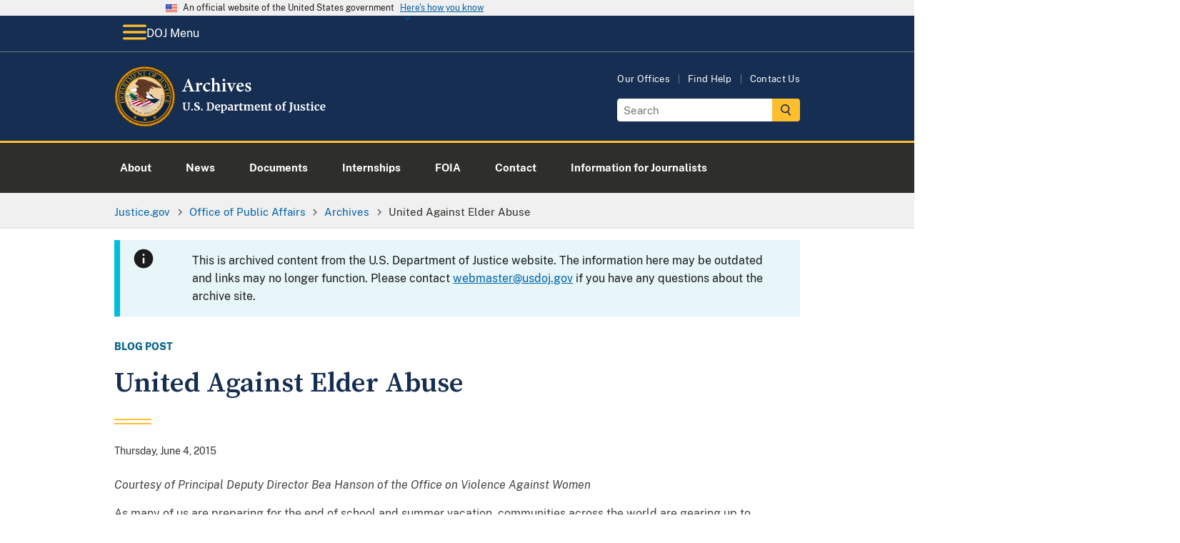

--- FILE ---
content_type: image/svg+xml
request_url: https://www.justice.gov/themes/custom/usdoj_uswds/images/doj-header-footer-icons/doj-icon-footer-youtube.svg
body_size: 287
content:
<?xml version="1.0" encoding="UTF-8"?>
<svg width="20px" height="14px" viewBox="0 0 20 14" version="1.1" xmlns="http://www.w3.org/2000/svg" xmlns:xlink="http://www.w3.org/1999/xlink">
    <title>youtube</title>
    <g id="web-style-guide" stroke="none" stroke-width="1" fill="none" fill-rule="evenodd">
        <g id="web-style-guide-desktop" transform="translate(-851.000000, -8014.000000)" fill="#FFBE2E">
            <g id="footer" transform="translate(-3.000000, 7747.000000)">
                <g id="top" transform="translate(34.000000, 196.000000)">
                    <g id="right" transform="translate(663.000000, 1.000000)">
                        <g id="social" transform="translate(36.000000, 66.999411)">
                            <path d="M141,13.56446 L141,6.43671845 C141,6.43671845 141,3.00058921 137.552211,3.00058921 L124.445437,3.00058921 C124.445437,3.00058921 121,3.00058921 121,6.43671845 L121,13.56446 C121,13.56446 121,17.0005892 124.445437,17.0005892 L137.552211,17.0005892 C137.552211,17.0005892 141,17.0005892 141,13.56446 L141,13.56446 Z M134.882879,10.0111367 L128.334196,13.8433818 L128.334196,6.17654769 L134.882879,10.0111367 Z" id="youtube"></path>
                        </g>
                    </g>
                </g>
            </g>
        </g>
    </g>
</svg>